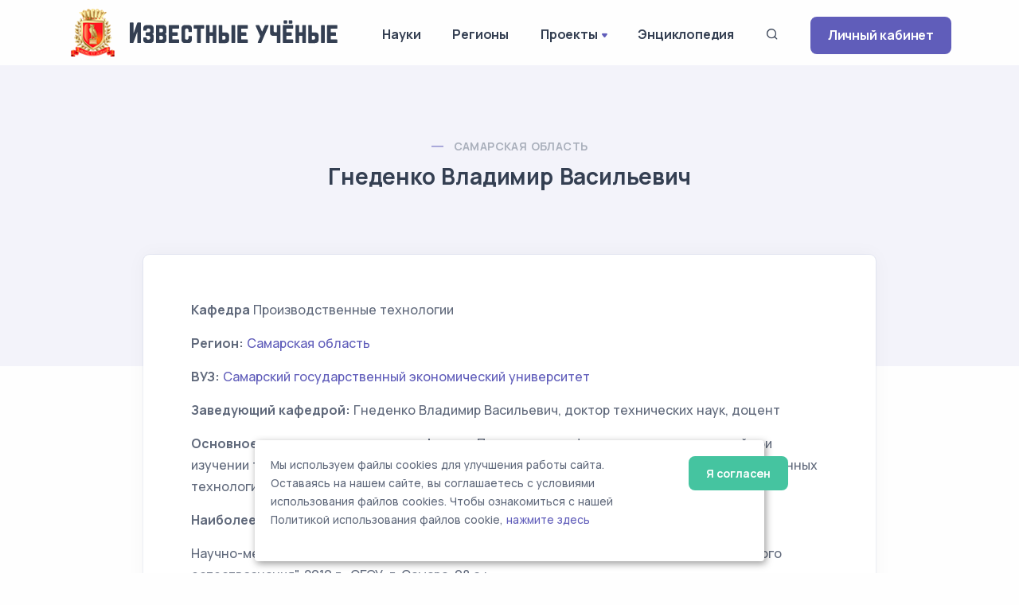

--- FILE ---
content_type: text/javascript
request_url: https://famous-scientists.ru/assets/js/cookie.js
body_size: 464
content:
document.addEventListener('DOMContentLoaded', function() {
    function setCookie(name, value, days) {
        let expires = "";
        if (days) {
            let date = new Date();
            date.setTime(date.getTime() + (days * 24 * 60 * 60 * 1000));
            expires = "; expires=" + date.toUTCString();
        }
        document.cookie = name + "=" + (value || "") + expires + "; path=/";
    }

    function getCookie(name) {
        let matches = document.cookie.match(new RegExp("(?:^|; )" + name.replace(/([\.$?*|{}\(\)\[\]\\\/\+^])/g, '\\$1') + "=([^;]*)"));
        return matches ? decodeURIComponent(matches[1]) : undefined;
    }

    function checkCookies() {
        let cookieNote = document.getElementById('cookie_note');
        if (!cookieNote) {
            console.log('Cookie notice element not found');
            return;
        }

        let cookieBtnAccept = cookieNote.querySelector('.cookie_accept');
        if (!cookieBtnAccept) {
            console.log('Cookie accept button not found');
            return;
        }

        // Скрываем уведомление по умолчанию
        cookieNote.style.display = 'none';

        // Если куки нет, показываем уведомление
        if (!getCookie('cookies_policy')) {
            cookieNote.style.display = 'block';
        }

        // При клике на кнопку устанавливаем куку и скрываем уведомление
        cookieBtnAccept.addEventListener('click', function () {
            setCookie('cookies_policy', 'true', 365);
            cookieNote.style.display = 'none';
        });
    }

    checkCookies();
});
